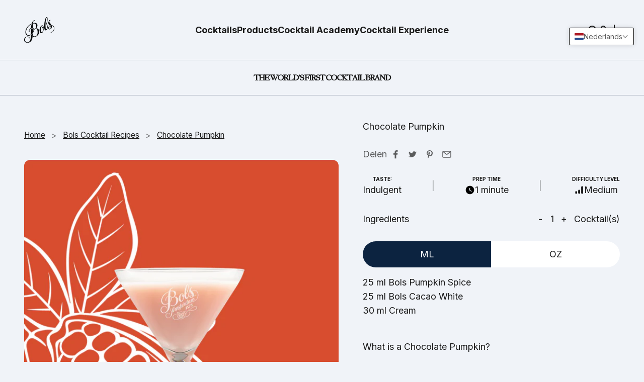

--- FILE ---
content_type: image/svg+xml
request_url: https://cdn.shopify.com/s/files/1/0537/1867/9738/files/Chart_three_line.svg?v=1698153344
body_size: -189
content:
<svg width="24px"  height="24px"  viewBox="0 0 25 24" fill="none" xmlns="http://www.w3.org/2000/svg">
<path fill-rule="evenodd" clip-rule="evenodd" d="M5.05249 14.9102C3.92049 14.9102 3.00049 15.8342 3.00049 16.9702V19.4502C3.00049 20.5802 3.92049 21.5002 5.05249 21.5002C6.18349 21.5002 7.10449 20.5802 7.10449 19.4502V16.9702C7.10449 15.8342 6.18349 14.9102 5.05249 14.9102Z" fill="#000000" />
<path fill-rule="evenodd" clip-rule="evenodd" d="M19.948 2.5C18.817 2.5 17.896 3.42 17.896 4.55V19.45C17.896 20.58 18.817 21.5 19.948 21.5C21.08 21.5 22 20.58 22 19.45V4.55C22 3.42 21.08 2.5 19.948 2.5Z" fill="#000000" />
<path fill-rule="evenodd" clip-rule="evenodd" d="M12.5003 11.1895C11.3693 11.1895 10.4483 12.1095 10.4483 13.2405V19.4505C10.4483 20.5805 11.3693 21.5005 12.5003 21.5005C13.6313 21.5005 14.5523 20.5805 14.5523 19.4505V13.2405C14.5523 12.1095 13.6313 11.1895 12.5003 11.1895Z" fill="#000000" />
</svg>

--- FILE ---
content_type: text/javascript
request_url: https://bols.com/cdn/shop/t/5/assets/scroll.tracking.js?v=32813887425442745651721335046
body_size: -459
content:
window.addEventListener("load",function(event){window.addEventListener("scroll",scrollHandler)});var is25ScrollFired=!1,is50ScrollFired=!1,is75ScrollFired=!1,is90ScrollFired=!1,is100ScrollFired=!1;function scrollHandler(){var scrollTop=window.scrollY,scrollHeight=document.documentElement.scrollHeight-window.innerHeight,scrollPercent=scrollTop/scrollHeight,scrollPercentRounded=Math.round(scrollPercent*100);!is25ScrollFired&&scrollPercentRounded>25&&scrollPercentRounded<50?(Shopify.analytics.publish("page_scroll",{percent:25}),is25ScrollFired=!0):!is50ScrollFired&&scrollPercentRounded>=50&&scrollPercentRounded<75?(Shopify.analytics.publish("page_scroll",{percent:50}),is50ScrollFired=!0):!is75ScrollFired&&scrollPercentRounded>=75&&scrollPercentRounded<90?(Shopify.analytics.publish("page_scroll",{percent:75}),is75ScrollFired=!0):!is90ScrollFired&&scrollPercentRounded>=90&&scrollPercentRounded<100?(Shopify.analytics.publish("page_scroll",{percent:90}),is90ScrollFired=!0):!is100ScrollFired&&scrollPercentRounded>=100&&(Shopify.analytics.publish("page_scroll",{percent:100}),is100ScrollFired=!0)}
//# sourceMappingURL=/cdn/shop/t/5/assets/scroll.tracking.js.map?v=32813887425442745651721335046


--- FILE ---
content_type: text/javascript
request_url: https://bols.com/cdn/shop/t/5/assets/click.tracking.js?v=121375018839811347931721337560
body_size: -585
content:
window.addEventListener("load",function(event){const allLinks=window.document.querySelectorAll("a, button");for(let i=0;i<allLinks.length;i++)allLinks[i].addEventListener("click",function(){Shopify.analytics.publish("link_clicked",{link_html:allLinks[i].innerHTML,link_text:allLinks[i].textContent||allLinks[i].innerText,link_url:allLinks[i].href}),console.log(allLinks[i].textContent||allLinks[i].innerText+" was clicked with with href "+allLinks[i].href)})});
//# sourceMappingURL=/cdn/shop/t/5/assets/click.tracking.js.map?v=121375018839811347931721337560


--- FILE ---
content_type: image/svg+xml
request_url: https://cdn.shopify.com/s/files/1/0537/1867/9738/files/Time_Circle.svg?v=1698153344
body_size: -608
content:
<?xml version="1.0" encoding="UTF-8"?>
<svg width="24px"  height="24px"  viewBox="0 0 24 24" version="1.1" xmlns="http://www.w3.org/2000/svg" xmlns:xlink="http://www.w3.org/1999/xlink">
    <title>Iconly/Bold/Time Circle</title>
    <g id="Iconly/Bold/Time-Circle" stroke="none" stroke-width="1" fill="none" fill-rule="evenodd">
        <g id="Time-Circle" transform="translate(2.000000, 2.000100)" fill="#000000"  fill-rule="nonzero">
            <path d="M10,0 C15.53,0 20,4.48 20,10 C20,15.53 15.53,20 10,20 C4.48,20 0,15.53 0,10 C0,4.48 4.48,0 10,0 Z M9.65,4.93 C9.24,4.93 8.9,5.26 8.9,5.68 L8.9,5.68 L8.9,10.73 C8.9,10.99 9.04,11.23 9.27,11.37 L9.27,11.37 L13.19,13.71 C13.31,13.78 13.44,13.82 13.58,13.82 C13.83,13.82 14.08,13.69 14.22,13.45 C14.43,13.1 14.32,12.64 13.96,12.42 L13.96,12.42 L10.4,10.3 L10.4,5.68 C10.4,5.26 10.06,4.93 9.65,4.93 Z"></path>
        </g>
    </g>
</svg>

--- FILE ---
content_type: text/javascript
request_url: https://bols.com/cdn/shop/t/5/assets/scroll.tracking.js?v=32813887425442745651721335046
body_size: -422
content:
window.addEventListener("load",function(event){window.addEventListener("scroll",scrollHandler)});var is25ScrollFired=!1,is50ScrollFired=!1,is75ScrollFired=!1,is90ScrollFired=!1,is100ScrollFired=!1;function scrollHandler(){var scrollTop=window.scrollY,scrollHeight=document.documentElement.scrollHeight-window.innerHeight,scrollPercent=scrollTop/scrollHeight,scrollPercentRounded=Math.round(scrollPercent*100);!is25ScrollFired&&scrollPercentRounded>25&&scrollPercentRounded<50?(Shopify.analytics.publish("page_scroll",{percent:25}),is25ScrollFired=!0):!is50ScrollFired&&scrollPercentRounded>=50&&scrollPercentRounded<75?(Shopify.analytics.publish("page_scroll",{percent:50}),is50ScrollFired=!0):!is75ScrollFired&&scrollPercentRounded>=75&&scrollPercentRounded<90?(Shopify.analytics.publish("page_scroll",{percent:75}),is75ScrollFired=!0):!is90ScrollFired&&scrollPercentRounded>=90&&scrollPercentRounded<100?(Shopify.analytics.publish("page_scroll",{percent:90}),is90ScrollFired=!0):!is100ScrollFired&&scrollPercentRounded>=100&&(Shopify.analytics.publish("page_scroll",{percent:100}),is100ScrollFired=!0)}
//# sourceMappingURL=/cdn/shop/t/5/assets/scroll.tracking.js.map?v=32813887425442745651721335046


--- FILE ---
content_type: application/x-javascript
request_url: https://consentcdn.cookiebot.com/consentconfig/d270ce35-8b12-4f81-b663-79ee43b053e3/bols.com/configuration.js
body_size: 545
content:
CookieConsent.configuration.tags.push({id:186915257,type:"script",tagID:"",innerHash:"",outerHash:"",tagHash:"8043339000904",url:"https://consent.cookiebot.com/uc.js",resolvedUrl:"https://consent.cookiebot.com/uc.js",cat:[1]});CookieConsent.configuration.tags.push({id:186915258,type:"script",tagID:"",innerHash:"",outerHash:"",tagHash:"11959049854124",url:"",resolvedUrl:"",cat:[3]});CookieConsent.configuration.tags.push({id:186915259,type:"script",tagID:"",innerHash:"",outerHash:"",tagHash:"6182509076588",url:"",resolvedUrl:"",cat:[5]});CookieConsent.configuration.tags.push({id:186915263,type:"script",tagID:"",innerHash:"",outerHash:"",tagHash:"307307143555",url:"https://cdn.shopify.com/extensions/019a7d1d-7687-7363-b86b-c0a120ed237c/easylocation-193/assets/easylocation-storefront.min.js",resolvedUrl:"https://cdn.shopify.com/extensions/019a7d1d-7687-7363-b86b-c0a120ed237c/easylocation-193/assets/easylocation-storefront.min.js",cat:[5]});CookieConsent.configuration.tags.push({id:186915264,type:"script",tagID:"",innerHash:"",outerHash:"",tagHash:"2795904237847",url:"https://static.klaviyo.com/onsite/js/S39Snr/klaviyo.js?company_id=S39Snr",resolvedUrl:"https://static.klaviyo.com/onsite/js/S39Snr/klaviyo.js?company_id=S39Snr",cat:[2,3,4,5]});CookieConsent.configuration.tags.push({id:186915266,type:"script",tagID:"",innerHash:"",outerHash:"",tagHash:"11838627114757",url:"",resolvedUrl:"",cat:[1,4,5]});CookieConsent.configuration.tags.push({id:186915267,type:"script",tagID:"",innerHash:"",outerHash:"",tagHash:"17203397273901",url:"",resolvedUrl:"",cat:[5]});CookieConsent.configuration.tags.push({id:186915270,type:"script",tagID:"",innerHash:"",outerHash:"",tagHash:"7628170493037",url:"",resolvedUrl:"",cat:[5]});CookieConsent.configuration.tags.push({id:186915271,type:"script",tagID:"",innerHash:"",outerHash:"",tagHash:"17142742751808",url:"https://bols.com/cdn/shop/t/5/assets/theme.js?v=176707874962917567891719482949",resolvedUrl:"https://bols.com/cdn/shop/t/5/assets/theme.js?v=176707874962917567891719482949",cat:[4]});CookieConsent.configuration.tags.push({id:186915274,type:"script",tagID:"",innerHash:"",outerHash:"",tagHash:"13352338749714",url:"https://bols.com/cdn/shopifycloud/perf-kit/shopify-perf-kit-2.1.2.min.js",resolvedUrl:"https://bols.com/cdn/shopifycloud/perf-kit/shopify-perf-kit-2.1.2.min.js",cat:[5]});CookieConsent.configuration.tags.push({id:186915276,type:"iframe",tagID:"",innerHash:"",outerHash:"",tagHash:"4145354036546",url:"https://www.youtube.com/embed/KjI2qConjIA?autoplay=0&mute=0&controls=true&origin=https%3A%2F%2Fbols.com&playsinline=1&showinfo=0&rel=0&iv_load_policy=3&modestbranding=1&enablejsapi=1&widgetid=1",resolvedUrl:"https://www.youtube.com/embed/KjI2qConjIA?autoplay=0&mute=0&controls=true&origin=https%3A%2F%2Fbols.com&playsinline=1&showinfo=0&rel=0&iv_load_policy=3&modestbranding=1&enablejsapi=1&widgetid=1",cat:[4]});CookieConsent.configuration.tags.push({id:186915277,type:"script",tagID:"",innerHash:"",outerHash:"",tagHash:"7897329393417",url:"",resolvedUrl:"",cat:[5]});CookieConsent.configuration.tags.push({id:186915285,type:"iframe",tagID:"",innerHash:"",outerHash:"",tagHash:"13907943105197",url:"https://www.youtube.com/embed/KjI2qConjIA?autoplay=0&mute=0&controls=true&origin=https%3A%2F%2Fbols.com&playsinline=1&showinfo=0&rel=0&iv_load_policy=3&modestbranding=1&enablejsapi=1&widgetid=1",resolvedUrl:"https://www.youtube.com/embed/KjI2qConjIA?autoplay=0&mute=0&controls=true&origin=https%3A%2F%2Fbols.com&playsinline=1&showinfo=0&rel=0&iv_load_policy=3&modestbranding=1&enablejsapi=1&widgetid=1",cat:[4]});

--- FILE ---
content_type: application/javascript
request_url: https://ecommplugins-trustboxsettings.trustpilot.com/lucas-bols.myshopify.com.js?settings=1628855675492&shop=lucas-bols.myshopify.com
body_size: 206
content:
const trustpilot_trustbox_settings = {"trustboxes":[],"activeTrustbox":0,"pageUrls":{"landing":"https://lucas-bols.myshopify.com","category":"https://lucas-bols.myshopify.com/collections/bols-genever","product":"https://lucas-bols.myshopify.com/products/bols-amaretto-liqueur"}};
dispatchEvent(new CustomEvent('trustpilotTrustboxSettingsLoaded'));

--- FILE ---
content_type: text/javascript
request_url: https://bols.com/cdn/shop/t/5/assets/click.tracking.js?v=121375018839811347931721337560
body_size: -357
content:
window.addEventListener("load",function(event){const allLinks=window.document.querySelectorAll("a, button");for(let i=0;i<allLinks.length;i++)allLinks[i].addEventListener("click",function(){Shopify.analytics.publish("link_clicked",{link_html:allLinks[i].innerHTML,link_text:allLinks[i].textContent||allLinks[i].innerText,link_url:allLinks[i].href}),console.log(allLinks[i].textContent||allLinks[i].innerText+" was clicked with with href "+allLinks[i].href)})});
//# sourceMappingURL=/cdn/shop/t/5/assets/click.tracking.js.map?v=121375018839811347931721337560
